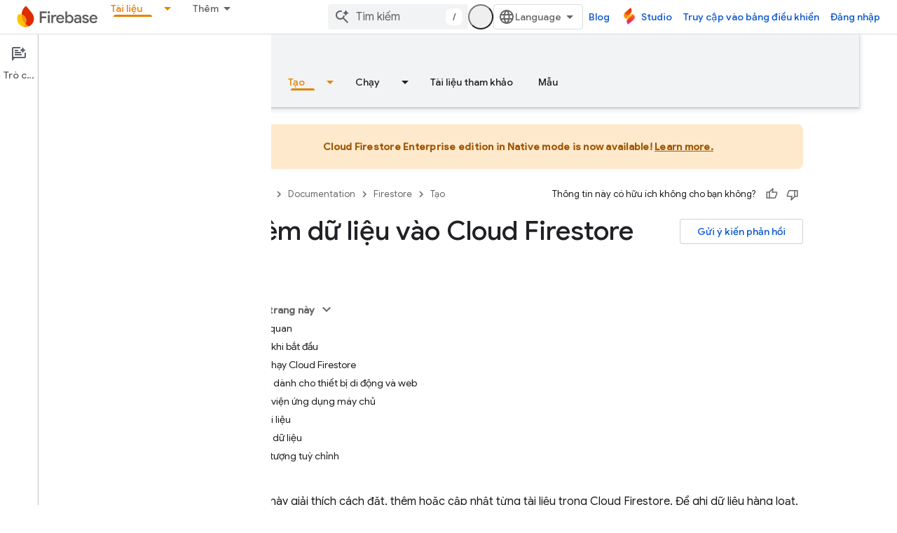

--- FILE ---
content_type: text/html; charset=UTF-8
request_url: https://feedback-pa.clients6.google.com/static/proxy.html?usegapi=1&jsh=m%3B%2F_%2Fscs%2Fabc-static%2F_%2Fjs%2Fk%3Dgapi.lb.en.2kN9-TZiXrM.O%2Fd%3D1%2Frs%3DAHpOoo_B4hu0FeWRuWHfxnZ3V0WubwN7Qw%2Fm%3D__features__
body_size: 77
content:
<!DOCTYPE html>
<html>
<head>
<title></title>
<meta http-equiv="X-UA-Compatible" content="IE=edge" />
<script type="text/javascript" nonce="-TZLn3knilVru1JApQAY0A">
  window['startup'] = function() {
    googleapis.server.init();
  };
</script>
<script type="text/javascript"
  src="https://apis.google.com/js/googleapis.proxy.js?onload=startup" async
  defer nonce="-TZLn3knilVru1JApQAY0A"></script>
</head>
<body>
</body>
</html>


--- FILE ---
content_type: text/javascript
request_url: https://www.gstatic.com/devrel-devsite/prod/v3df8aae39978de8281d519c083a1ff09816fe422ab8f1bf9f8e360a62fb9949d/firebase/js/devsite_devsite_analytics_scope_module__vi.js
body_size: -853
content:
(function(_ds){var window=this;var Wna=class extends _ds.Lm{constructor(){super(...arguments);this.eventHandler=new _ds.u}connectedCallback(){this.eventHandler.listen(this,"click",()=>{this.track()})}disconnectedCallback(){_ds.D(this.eventHandler)}track(){if(!this.querySelector("devsite-analytics-scope")){var a;{var b=this;for(a=[b];b.parentElement;)b=b.parentElement,b.constructor===this.constructor&&a.unshift(b);let c="",d="click",e=b="";for(const f of a)c=f.getAttribute("category")||c,d=f.getAttribute("action")||d,b=f.getAttribute("label")||
b,e=f.getAttribute("value")||e;c?(a={category:c,action:d},b&&(a.label=b),e&&(a.value=Number(e))):a=null}a&&this.Ba(a)}}};try{customElements.define("devsite-analytics-scope",Wna)}catch(a){console.warn("Unrecognized DevSite custom element - DevSiteAnalyticsScope",a)};})(_ds_www);


--- FILE ---
content_type: text/javascript
request_url: https://www.gstatic.com/devrel-devsite/prod/v3df8aae39978de8281d519c083a1ff09816fe422ab8f1bf9f8e360a62fb9949d/firebase/js/devsite_devsite_heading_link_module__vi.js
body_size: -854
content:
(function(_ds){var window=this;var Ota=function(a){return(0,_ds.O)('<span class="devsite-heading" role="heading" aria-level="'+_ds.S(a.level)+'"></span>')},Pta=function(a){const b=a.id;a=a.label;return(0,_ds.O)('<button type="button" class="devsite-heading-link button-flat material-icons" aria-label="'+_ds.S(a)+'" data-title="'+_ds.S(a)+'" data-id="'+_ds.S(b)+'"></button>')};var P3=async function(a){a.m=Array.from(document.querySelectorAll("h1.add-link[id],h2:not(.no-link)[id],h3:not(.no-link)[id],h4:not(.no-link)[id],h5:not(.no-link)[id],h6:not(.no-link)[id]"));const b=await _ds.v();for(const c of a.m)try{b.registerIntersectionForElement(c,()=>{if(!c.querySelector(".devsite-heading-link")&&(c.classList.contains("add-link")||!(document.body.getAttribute("layout")==="full"||_ds.Nn(c,"devsite-dialog",null,3)||_ds.Nn(c,"devsite-selector",null,6)||_ds.Nn(c,"table",null,4)))){var d=
c.textContent||c.dataset.text;if(d&&c.id){const e="Sao ch\u00e9p \u0111\u01b0\u1eddng li\u00ean k\u1ebft t\u1edbi m\u1ee5c n\u00e0y: "+d,f=_ds.tt(Ota,{level:c.tagName[1]});for(const g of Array.from(c.childNodes))f.append(g);c.append(f);d=_ds.tt(Pta,{id:c.id,label:d?e:"Sao ch\u00e9p \u0111\u01b0\u1eddng li\u00ean k\u1ebft t\u1edbi ph\u1ea7n n\u00e0y"});c.appendChild(d);c.setAttribute("role","presentation")}}b.unregisterIntersectionForElement(c)})}catch(d){}},Rta=function(a){a.eventHandler.listen(document.body,
"devsite-page-changed",()=>{P3(a)});a.eventHandler.listen(document,"click",b=>void Qta(a,b))},Qta=async function(a,b){b=b.target;const c=await _ds.v();if(b.classList.contains("devsite-heading-link")){var d=_ds.Nn(b,"devsite-expandable",null,3),e=d?d.id:b.dataset.id;if(e){d=_ds.C();d.hash=e;var f;let g,h,k;e=(k=(f=_ds.Dl(c.getConfig()))==null?void 0:(g=_ds.y(f,_ds.yl,9))==null?void 0:(h=_ds.y(g,_ds.wl,32))==null?void 0:h.Yp())!=null?k:!1;f=await c.hasMendelFlagAccess("MiscFeatureFlags","remove_cross_domain_tracking_params");
e&&f&&(d.searchParams.delete("_ga"),d.searchParams.delete("_gl"));f=document.createElement("div");f.innerText=d.href;_ds.Zy(a,[f]);await Sta(a,b)}}},Sta=async function(a,b){if(a.j){const c=b.getAttribute("aria-label");b.setAttribute("aria-label","\u0110\u00e3 sao ch\u00e9p \u0111\u01b0\u1eddng li\u00ean k\u1ebft t\u1edbi ph\u1ea7n n\u00e0y v\u00e0o b\u1ea3ng nh\u1edb t\u1ea1m");_ds.mq(a.eventHandler,a.j,_ds.Qn,()=>{_ds.mq(a.eventHandler,a.j,_ds.Qn,()=>{b.setAttribute("aria-label",c)})})}},Tta=class extends _ds.Lm{constructor(){super();
this.eventHandler=new _ds.u;this.j=null;this.m=[]}async connectedCallback(){await P3(this);Rta(this);this.j=document.querySelector("devsite-snackbar")}async disconnectedCallback(){const a=await _ds.v();for(const b of this.m)a.unregisterIntersectionForElement(b);_ds.D(this.eventHandler)}};try{customElements.define("devsite-heading-link",Tta)}catch(a){console.warn("Unrecognized DevSite custom element - DevsiteHeadingLink",a)};})(_ds_www);


--- FILE ---
content_type: text/javascript
request_url: https://www.gstatic.com/devrel-devsite/prod/v3df8aae39978de8281d519c083a1ff09816fe422ab8f1bf9f8e360a62fb9949d/firebase/js/devsite_devsite_var_module__vi.js
body_size: -854
content:
(function(_ds){var window=this;var FBa=function(){return(0,_ds.O)('<span class="devsite-var-input-wrapper"><button class="material-icons devsite-icon-close" tabindex="-1"></button></span>')},GBa=function(){return(0,_ds.O)('<input class="devsite-var-input" type="text" translate="no" spellcheck="false">')},HBa=function(a){return(0,_ds.O)('<span class="devsite-var-wrapper"><var spellcheck="false" is-upgraded>'+_ds.Q(a.placeholder)+"</var></span>")},IBa=function(){return(0,_ds.O)('<button class="material-icons devsite-icon-edit" tabindex="-1"></button>')};var Q8=function(){return"devsite-var"},JBa=async function(a){a.o=a.innerText;var b=a.getAttribute("label");b||(a.setAttribute("label",a.o),b=a.o);a.ua=b;b=_ds.Nn(a,"devsite-code");a:{if(a.classList.contains("no-scope"))a.removeAttribute("scope");else if(!a.hasAttribute("scope")&&b){var c=!0;break a}c=!1}c&&a.setAttribute("scope",a.o);b&&(await customElements.whenDefined("devsite-code"),await b.ready());_ds.rt(a,HBa,{placeholder:a.innerText});a.m=a.querySelector("var");(c=a.getAttribute("scope"))&&
(c=await (await _ds.v()).getStorage().get(Q8(),c))&&a.m&&(a.m.innerText=c);if(R8(a,b)){b=_ds.tt(IBa);_ds.wn(a.m,b,1);b=a.querySelector(".devsite-var-wrapper");a.ea=_ds.tt(FBa);_ds.wn(b,a.ea,0);a.j=_ds.tt(GBa);a.setAttribute("tabindex","0");let d;(d=a.m)==null||d.setAttribute("data-title",`${"Ch\u1ec9nh s\u1eeda"} ${a.ua}`);let e;(e=a.m)==null||e.setAttribute("aria-label",`${"Ch\u1ec9nh s\u1eeda"} ${a.ua}`)}a.removeAttribute("label")},R8=function(a,b){if(a.classList.contains("edit"))return!0;if(b){const c=
b.querySelector("pre");return!b.hasAttribute("no-copy")&&!(c==null?0:c.classList.contains("readonly"))&&!a.classList.contains("readonly")}return!1},MBa=function(a){a.eventHandler.listen(a,"focusin",()=>{a.hasAttribute("active")||(a.setAttribute("active",""),_ds.wn(a.ea,a.j,0),a.j&&(a.j.value=a.innerText,a.j.select()),a.setAttribute("tabindex","-1"))});a.j&&(a.eventHandler.listen(a.j,"focusout",()=>{a.removeAttribute("active");a.ea&&a.j&&a.ea.removeChild(a.j);a.setAttribute("tabindex","0")}),a.eventHandler.listen(a.j,
"change",b=>{KBa(a,b.target.value);LBa(a)}));a.eventHandler.listen(a,"keydown",b=>{if(b.key==="Enter"||b.key==="Escape"){let c;(c=a.j)==null||c.blur()}});a.eventHandler.listen(a,"input",b=>{if(!a.ra){if(a.hasAttribute("scope")){const c=a.getAttribute("scope");a.oa=[...document.querySelectorAll(`devsite-var[${"scope"}="${c}"]`)]}else a.oa=[a];a.Ba({category:"Site-Wide Custom Events",action:"New Placeholder Edited",label:a.o,value:a.oa.length});a.dispatchEvent(new CustomEvent("devsite-analytics-observation-cloudtrack",
{detail:{name:"New Placeholder Edited".replace(/\s/g,""),type:"editablePlaceholderVariable",metadata:{"var":a.o,varsInScope:a.oa.length}},bubbles:!0}));a.ra=!0}b=b.target.value;for(const c of a.oa)c.setAttribute("value",b)})},KBa=async function(a,b){(a=a.getAttribute("scope"))&&await (await _ds.v()).getStorage().set(Q8(),a,b)},LBa=async function(a){a.dispatchEvent(new CustomEvent("devsite-show-custom-snackbar-msg",{detail:{msg:"\u0110\u00e3 c\u1eadp nh\u1eadt bi\u1ebfn cho phi\u00ean hi\u1ec7n t\u1ea1i",
showClose:!1},bubbles:!0}));if(a.qa){const b=new _ds.Ah;let c;(c=a.m)==null||c.setAttribute("aria-label","\u0110\u00e3 c\u1eadp nh\u1eadt bi\u1ebfn cho phi\u00ean hi\u1ec7n t\u1ea1i");_ds.mq(a.eventHandler,a.qa,"transitionend",()=>{b.resolve()});await b.promise;_ds.mq(a.eventHandler,a.qa,"transitionend",()=>{let d;(d=a.m)==null||d.setAttribute("aria-label",`${"Ch\u1ec9nh s\u1eeda"} ${a.ua}`)})}},S8=class extends _ds.Lm{constructor(){super(["devsite-code","devsite-snackbar"]);this.eventHandler=new _ds.u(this);
this.ra=!1;this.ua=this.o="";this.qa=this.j=this.ea=this.m=null;this.oa=[]}static get observedAttributes(){return["value"]}async connectedCallback(){if(!this.hasAttribute("rendered")){this.setAttribute("rendered","");var a=this.querySelector("var");if(a)for(const b of a.attributes)this.setAttribute(b.name,b.value);await JBa(this)}a=_ds.Nn(this,"devsite-code");R8(this,a)&&MBa(this);this.qa=document.querySelector("devsite-snackbar")}attributeChangedCallback(a,b,c){a=this.querySelector("var");(a==null?
0:a.lastElementChild)?(b=a.lastElementChild,a.innerText=c?c:"",a.appendChild(b)):a&&(a.innerText=c?c:"")}disconnectedCallback(){_ds.D(this.eventHandler)}};S8.prototype.disconnectedCallback=S8.prototype.disconnectedCallback;S8.prototype.attributeChangedCallback=S8.prototype.attributeChangedCallback;S8.prototype.connectedCallback=S8.prototype.connectedCallback;S8.getTagName=Q8;try{customElements.define(Q8(),S8)}catch(a){console.warn("devsite.app.CustomElement.DevsiteVar",a)};})(_ds_www);
